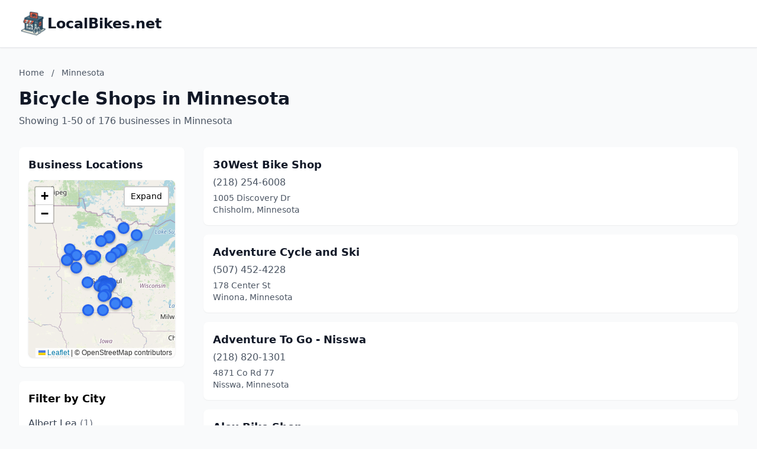

--- FILE ---
content_type: text/html; charset=utf-8
request_url: https://localbikes.net/Minnesota/?page=3
body_size: 12024
content:
<!DOCTYPE html>
<html lang="en">
<head>
    <meta charset="UTF-8">
    <meta name="viewport" content="width=device-width, initial-scale=1.0">
    <title>Minnesota Bicycle Shops - localbikes.net</title>
    <meta name="description" content="Find bicycle shops in Minnesota on localbikes.net">
    <link rel="icon" type="image/png" href="https://www.localdancinginstruction.com/cdn-cgi/image/width=200/https://www.localdancinginstruction.com/images/icon.png">

    <!-- Google tag (gtag.js) -->
    <script async src="https://www.googletagmanager.com/gtag/js?id=G-REY216B6ZM"></script>
    <script>
    window.dataLayer = window.dataLayer || [];
    function gtag(){dataLayer.push(arguments);}
    gtag('js', new Date());

    gtag('config', 'G-REY216B6ZM');
    </script>

    <link rel="stylesheet" href="/styles.css" onerror="this.remove()">
   
    <!-- Leaflet CSS -->
    <link rel="stylesheet" href="https://unpkg.com/leaflet@1.9.4/dist/leaflet.css" />
    <style>
        .text-primary { color: #2563eb; }
        .hover\:text-primary:hover { color: #1d4ed8; }
        .bg-primary { background-color: #2563eb; }
        .hover\:bg-primary-dark:hover { background-color: #1d4ed8; }
        
        /* Map styles */
        #businessMap {
            height: 300px;
            width: 100%;
            border-radius: 0.5rem;
            box-shadow: 0 1px 3px 0 rgba(0, 0, 0, 0.1);
            transition: height 0.3s ease;
        }
        #businessMap.expanded {
            height: 600px;
        }
        #mapContainer {
            transition: all 0.3s ease;
        }
        .map-expand-btn {
            position: absolute;
            top: 10px;
            right: 10px;
            z-index: 1000;
            background: white;
            border: 2px solid rgba(0,0,0,0.2);
            border-radius: 4px;
            padding: 5px 10px;
            cursor: pointer;
            font-size: 14px;
            transition: all 0.2s;
        }
        .map-expand-btn:hover {
            background: #f5f5f5;
        }
        
        /* Business modal styles */
        .business-modal {
            display: none;
            position: fixed;
            top: 0;
            left: 0;
            width: 100%;
            height: 100%;
            background: rgba(0, 0, 0, 0.5);
            z-index: 9999;
            align-items: center;
            justify-content: center;
        }
        .business-modal.active {
            display: flex;
        }
        .modal-content {
            background: white;
            border-radius: 0.5rem;
            padding: 1.5rem;
            max-width: 400px;
            width: 90%;
            box-shadow: 0 20px 25px -5px rgba(0, 0, 0, 0.1);
        }
        
        /* Custom marker styles */
        .featured-marker {
            background: #fbbf24;
            border: 3px solid #f59e0b;
            border-radius: 50%;
            width: 30px !important;
            height: 30px !important;
            margin-left: -15px !important;
            margin-top: -15px !important;
            box-shadow: 0 2px 6px rgba(0,0,0,0.3);
        }
        .regular-marker {
            background: #3b82f6;
            border: 3px solid #2563eb;
            border-radius: 50%;
            width: 20px !important;
            height: 20px !important;
            margin-left: -10px !important;
            margin-top: -10px !important;
            box-shadow: 0 2px 4px rgba(0,0,0,0.2);
        }
    </style>

</head>
<body class="bg-gray-50">
    <!-- Header -->
    <header class="bg-white shadow-sm border-b">
        <div class="max-w-7xl mx-auto px-4 sm:px-6 lg:px-8 py-4">
            <div class="text-2xl font-bold text-gray-900 flex items-center gap-3">
                <img src="https://localbikes.net/cdn-cgi/image/width=200/https://localbikes.net/images/icon.png" alt="LocalBikes.net logo" class="h-12 w-12 object-contain">
                <a href="/" class="hover:text-primary">LocalBikes.net</a>
            </div>
        </div>
    </header>
    <!-- Main Content -->
    <main class="min-h-screen">
        <div class="max-w-7xl mx-auto px-4 sm:px-6 lg:px-8 py-8">
            <!-- Page Header -->
            <div class="mb-8">
                <!-- Breadcrumb -->
                <nav class="text-sm text-gray-600 mb-4">
                    <a href="/" class="hover:text-primary">Home</a>
                    <span class="mx-2">/</span>
                    <span>Minnesota</span>
                </nav>
                <h1 class="text-3xl font-bold text-gray-900 mb-2">Bicycle Shops in Minnesota</h1>
                <p class="text-gray-600">
                    Showing 1-50 of 176 businesses in Minnesota
                </p>
            </div>

            <div class="grid lg:grid-cols-4 gap-8" id="mainGrid">
                <!-- Sidebar with Map and City Filter -->
                <aside class="lg:col-span-1" id="sidebarColumn">
                    <!-- Map Container -->
                    <div class="mb-6 bg-white rounded-lg shadow-sm p-4" id="mapContainer">
                        <h3 class="text-lg font-semibold text-gray-900 mb-3">Business Locations</h3>
                        <div class="relative">
                            <div id="businessMap"></div>
                            <button class="map-expand-btn" onclick="toggleMapExpand()">
                                <span class="expand-text">Expand</span>
                                <span class="collapse-text" style="display:none;">Collapse</span>
                            </button>
                        </div>
                    </div>
                    
                    <!-- City Filter -->
                    <div class="bg-white rounded-lg shadow-sm p-4">
                        <h3 class="text-lg font-semibold mb-3">Filter by City</h3>
                        <div class="space-y-2 max-h-96 overflow-y-auto">
                            <a href="/Minnesota/Albert-Lea/" 
                               class="block py-1 text-gray-700 hover:text-primary">
                                Albert Lea <span class="text-gray-500">(1)</span>
                            </a>
                            <a href="/Minnesota/Alexandria/" 
                               class="block py-1 text-gray-700 hover:text-primary">
                                Alexandria <span class="text-gray-500">(2)</span>
                            </a>
                            <a href="/Minnesota/Apple-Valley/" 
                               class="block py-1 text-gray-700 hover:text-primary">
                                Apple Valley <span class="text-gray-500">(1)</span>
                            </a>
                            <a href="/Minnesota/Arden-Hills/" 
                               class="block py-1 text-gray-700 hover:text-primary">
                                Arden Hills <span class="text-gray-500">(1)</span>
                            </a>
                            <a href="/Minnesota/Austin/" 
                               class="block py-1 text-gray-700 hover:text-primary">
                                Austin <span class="text-gray-500">(1)</span>
                            </a>
                            <a href="/Minnesota/Battle-Lake/" 
                               class="block py-1 text-gray-700 hover:text-primary">
                                Battle Lake <span class="text-gray-500">(2)</span>
                            </a>
                            <a href="/Minnesota/Baxter/" 
                               class="block py-1 text-gray-700 hover:text-primary">
                                Baxter <span class="text-gray-500">(1)</span>
                            </a>
                            <a href="/Minnesota/Beaver-Bay/" 
                               class="block py-1 text-gray-700 hover:text-primary">
                                Beaver Bay <span class="text-gray-500">(1)</span>
                            </a>
                            <a href="/Minnesota/Bemidji/" 
                               class="block py-1 text-gray-700 hover:text-primary">
                                Bemidji <span class="text-gray-500">(1)</span>
                            </a>
                            <a href="/Minnesota/Blaine/" 
                               class="block py-1 text-gray-700 hover:text-primary">
                                Blaine <span class="text-gray-500">(1)</span>
                            </a>
                            <a href="/Minnesota/Bloomington/" 
                               class="block py-1 text-gray-700 hover:text-primary">
                                Bloomington <span class="text-gray-500">(2)</span>
                            </a>
                            <a href="/Minnesota/Brainerd/" 
                               class="block py-1 text-gray-700 hover:text-primary">
                                Brainerd <span class="text-gray-500">(1)</span>
                            </a>
                            <a href="/Minnesota/Buffalo/" 
                               class="block py-1 text-gray-700 hover:text-primary">
                                Buffalo <span class="text-gray-500">(2)</span>
                            </a>
                            <a href="/Minnesota/Burnsville/" 
                               class="block py-1 text-gray-700 hover:text-primary">
                                Burnsville <span class="text-gray-500">(2)</span>
                            </a>
                            <a href="/Minnesota/Carlton/" 
                               class="block py-1 text-gray-700 hover:text-primary">
                                Carlton <span class="text-gray-500">(1)</span>
                            </a>
                            <a href="/Minnesota/Champlin/" 
                               class="block py-1 text-gray-700 hover:text-primary">
                                Champlin <span class="text-gray-500">(1)</span>
                            </a>
                            <a href="/Minnesota/Chisholm/" 
                               class="block py-1 text-gray-700 hover:text-primary">
                                Chisholm <span class="text-gray-500">(2)</span>
                            </a>
                            <a href="/Minnesota/Circle-Pines/" 
                               class="block py-1 text-gray-700 hover:text-primary">
                                Circle Pines <span class="text-gray-500">(1)</span>
                            </a>
                            <a href="/Minnesota/Columbia-Heights/" 
                               class="block py-1 text-gray-700 hover:text-primary">
                                Columbia Heights <span class="text-gray-500">(1)</span>
                            </a>
                            <a href="/Minnesota/Coon-Rapids/" 
                               class="block py-1 text-gray-700 hover:text-primary">
                                Coon Rapids <span class="text-gray-500">(1)</span>
                            </a>
                            <a href="/Minnesota/Crosby/" 
                               class="block py-1 text-gray-700 hover:text-primary">
                                Crosby <span class="text-gray-500">(1)</span>
                            </a>
                            <a href="/Minnesota/Crosslake/" 
                               class="block py-1 text-gray-700 hover:text-primary">
                                Crosslake <span class="text-gray-500">(1)</span>
                            </a>
                            <a href="/Minnesota/Detroit-Lakes/" 
                               class="block py-1 text-gray-700 hover:text-primary">
                                Detroit Lakes <span class="text-gray-500">(3)</span>
                            </a>
                            <a href="/Minnesota/Duluth/" 
                               class="block py-1 text-gray-700 hover:text-primary">
                                Duluth <span class="text-gray-500">(8)</span>
                            </a>
                            <a href="/Minnesota/Eagan/" 
                               class="block py-1 text-gray-700 hover:text-primary">
                                Eagan <span class="text-gray-500">(2)</span>
                            </a>
                            <a href="/Minnesota/Eden-Prairie/" 
                               class="block py-1 text-gray-700 hover:text-primary">
                                Eden Prairie <span class="text-gray-500">(3)</span>
                            </a>
                            <a href="/Minnesota/Ely/" 
                               class="block py-1 text-gray-700 hover:text-primary">
                                Ely <span class="text-gray-500">(1)</span>
                            </a>
                            <a href="/Minnesota/Excelsior/" 
                               class="block py-1 text-gray-700 hover:text-primary">
                                Excelsior <span class="text-gray-500">(1)</span>
                            </a>
                            <a href="/Minnesota/Fairmont/" 
                               class="block py-1 text-gray-700 hover:text-primary">
                                Fairmont <span class="text-gray-500">(1)</span>
                            </a>
                            <a href="/Minnesota/Faribault/" 
                               class="block py-1 text-gray-700 hover:text-primary">
                                Faribault <span class="text-gray-500">(1)</span>
                            </a>
                            <a href="/Minnesota/Fergus-Falls/" 
                               class="block py-1 text-gray-700 hover:text-primary">
                                Fergus Falls <span class="text-gray-500">(2)</span>
                            </a>
                            <a href="/Minnesota/Forest-Lake/" 
                               class="block py-1 text-gray-700 hover:text-primary">
                                Forest Lake <span class="text-gray-500">(1)</span>
                            </a>
                            <a href="/Minnesota/Grand-Rapids/" 
                               class="block py-1 text-gray-700 hover:text-primary">
                                Grand Rapids <span class="text-gray-500">(1)</span>
                            </a>
                            <a href="/Minnesota/Hackensack/" 
                               class="block py-1 text-gray-700 hover:text-primary">
                                Hackensack <span class="text-gray-500">(1)</span>
                            </a>
                            <a href="/Minnesota/Hastings/" 
                               class="block py-1 text-gray-700 hover:text-primary">
                                Hastings <span class="text-gray-500">(1)</span>
                            </a>
                            <a href="/Minnesota/Henderson/" 
                               class="block py-1 text-gray-700 hover:text-primary">
                                Henderson <span class="text-gray-500">(1)</span>
                            </a>
                            <a href="/Minnesota/Hermantown/" 
                               class="block py-1 text-gray-700 hover:text-primary">
                                Hermantown <span class="text-gray-500">(1)</span>
                            </a>
                            <a href="/Minnesota/Hibbing/" 
                               class="block py-1 text-gray-700 hover:text-primary">
                                Hibbing <span class="text-gray-500">(1)</span>
                            </a>
                            <a href="/Minnesota/Hopkins/" 
                               class="block py-1 text-gray-700 hover:text-primary">
                                Hopkins <span class="text-gray-500">(2)</span>
                            </a>
                            <a href="/Minnesota/Houston/" 
                               class="block py-1 text-gray-700 hover:text-primary">
                                Houston <span class="text-gray-500">(1)</span>
                            </a>
                            <a href="/Minnesota/Hutchinson/" 
                               class="block py-1 text-gray-700 hover:text-primary">
                                Hutchinson <span class="text-gray-500">(1)</span>
                            </a>
                            <a href="/Minnesota/International-Falls/" 
                               class="block py-1 text-gray-700 hover:text-primary">
                                International Falls <span class="text-gray-500">(2)</span>
                            </a>
                            <a href="/Minnesota/Inver-Grove-Heights/" 
                               class="block py-1 text-gray-700 hover:text-primary">
                                Inver Grove Heights <span class="text-gray-500">(1)</span>
                            </a>
                            <a href="/Minnesota/Ironton/" 
                               class="block py-1 text-gray-700 hover:text-primary">
                                Ironton <span class="text-gray-500">(1)</span>
                            </a>
                            <a href="/Minnesota/Isanti/" 
                               class="block py-1 text-gray-700 hover:text-primary">
                                Isanti <span class="text-gray-500">(1)</span>
                            </a>
                            <a href="/Minnesota/Jackson/" 
                               class="block py-1 text-gray-700 hover:text-primary">
                                Jackson <span class="text-gray-500">(1)</span>
                            </a>
                            <a href="/Minnesota/La-Crescent/" 
                               class="block py-1 text-gray-700 hover:text-primary">
                                La Crescent <span class="text-gray-500">(1)</span>
                            </a>
                            <a href="/Minnesota/Lanesboro/" 
                               class="block py-1 text-gray-700 hover:text-primary">
                                Lanesboro <span class="text-gray-500">(1)</span>
                            </a>
                            <a href="/Minnesota/Litchfield/" 
                               class="block py-1 text-gray-700 hover:text-primary">
                                Litchfield <span class="text-gray-500">(1)</span>
                            </a>
                            <a href="/Minnesota/Little-Falls/" 
                               class="block py-1 text-gray-700 hover:text-primary">
                                Little Falls <span class="text-gray-500">(1)</span>
                            </a>
                            <a href="/Minnesota/Lonsdale/" 
                               class="block py-1 text-gray-700 hover:text-primary">
                                Lonsdale <span class="text-gray-500">(1)</span>
                            </a>
                            <a href="/Minnesota/Mankato/" 
                               class="block py-1 text-gray-700 hover:text-primary">
                                Mankato <span class="text-gray-500">(2)</span>
                            </a>
                            <a href="/Minnesota/Maple-Grove/" 
                               class="block py-1 text-gray-700 hover:text-primary">
                                Maple Grove <span class="text-gray-500">(2)</span>
                            </a>
                            <a href="/Minnesota/Marshall/" 
                               class="block py-1 text-gray-700 hover:text-primary">
                                Marshall <span class="text-gray-500">(1)</span>
                            </a>
                            <a href="/Minnesota/Mendota/" 
                               class="block py-1 text-gray-700 hover:text-primary">
                                Mendota <span class="text-gray-500">(1)</span>
                            </a>
                            <a href="/Minnesota/Mendota-Heights/" 
                               class="block py-1 text-gray-700 hover:text-primary">
                                Mendota Heights <span class="text-gray-500">(2)</span>
                            </a>
                            <a href="/Minnesota/Minneapolis/" 
                               class="block py-1 text-gray-700 hover:text-primary">
                                Minneapolis <span class="text-gray-500">(26)</span>
                            </a>
                            <a href="/Minnesota/Minnetonka/" 
                               class="block py-1 text-gray-700 hover:text-primary">
                                Minnetonka <span class="text-gray-500">(2)</span>
                            </a>
                            <a href="/Minnesota/Monticello/" 
                               class="block py-1 text-gray-700 hover:text-primary">
                                Monticello <span class="text-gray-500">(1)</span>
                            </a>
                            <a href="/Minnesota/Moose-Lake/" 
                               class="block py-1 text-gray-700 hover:text-primary">
                                Moose Lake <span class="text-gray-500">(1)</span>
                            </a>
                            <a href="/Minnesota/Mora/" 
                               class="block py-1 text-gray-700 hover:text-primary">
                                Mora <span class="text-gray-500">(1)</span>
                            </a>
                            <a href="/Minnesota/Morris/" 
                               class="block py-1 text-gray-700 hover:text-primary">
                                Morris <span class="text-gray-500">(1)</span>
                            </a>
                            <a href="/Minnesota/Mounds-View/" 
                               class="block py-1 text-gray-700 hover:text-primary">
                                Mounds View <span class="text-gray-500">(1)</span>
                            </a>
                            <a href="/Minnesota/New-Prague/" 
                               class="block py-1 text-gray-700 hover:text-primary">
                                New Prague <span class="text-gray-500">(1)</span>
                            </a>
                            <a href="/Minnesota/New-York-Mills/" 
                               class="block py-1 text-gray-700 hover:text-primary">
                                New York Mills <span class="text-gray-500">(1)</span>
                            </a>
                            <a href="/Minnesota/Nisswa/" 
                               class="block py-1 text-gray-700 hover:text-primary">
                                Nisswa <span class="text-gray-500">(2)</span>
                            </a>
                            <a href="/Minnesota/North-St-Paul/" 
                               class="block py-1 text-gray-700 hover:text-primary">
                                North St Paul <span class="text-gray-500">(1)</span>
                            </a>
                            <a href="/Minnesota/Northfield/" 
                               class="block py-1 text-gray-700 hover:text-primary">
                                Northfield <span class="text-gray-500">(3)</span>
                            </a>
                            <a href="/Minnesota/Oakdale/" 
                               class="block py-1 text-gray-700 hover:text-primary">
                                Oakdale <span class="text-gray-500">(1)</span>
                            </a>
                            <a href="/Minnesota/Ottertail/" 
                               class="block py-1 text-gray-700 hover:text-primary">
                                Ottertail <span class="text-gray-500">(1)</span>
                            </a>
                            <a href="/Minnesota/Owatonna/" 
                               class="block py-1 text-gray-700 hover:text-primary">
                                Owatonna <span class="text-gray-500">(1)</span>
                            </a>
                            <a href="/Minnesota/Park-Rapids/" 
                               class="block py-1 text-gray-700 hover:text-primary">
                                Park Rapids <span class="text-gray-500">(1)</span>
                            </a>
                            <a href="/Minnesota/Plymouth/" 
                               class="block py-1 text-gray-700 hover:text-primary">
                                Plymouth <span class="text-gray-500">(2)</span>
                            </a>
                            <a href="/Minnesota/Ramsey/" 
                               class="block py-1 text-gray-700 hover:text-primary">
                                Ramsey <span class="text-gray-500">(1)</span>
                            </a>
                            <a href="/Minnesota/Red-Wing/" 
                               class="block py-1 text-gray-700 hover:text-primary">
                                Red Wing <span class="text-gray-500">(2)</span>
                            </a>
                            <a href="/Minnesota/Richfield/" 
                               class="block py-1 text-gray-700 hover:text-primary">
                                Richfield <span class="text-gray-500">(3)</span>
                            </a>
                            <a href="/Minnesota/Rochester/" 
                               class="block py-1 text-gray-700 hover:text-primary">
                                Rochester <span class="text-gray-500">(5)</span>
                            </a>
                            <a href="/Minnesota/Roseville/" 
                               class="block py-1 text-gray-700 hover:text-primary">
                                Roseville <span class="text-gray-500">(3)</span>
                            </a>
                            <a href="/Minnesota/Scandia/" 
                               class="block py-1 text-gray-700 hover:text-primary">
                                Scandia <span class="text-gray-500">(1)</span>
                            </a>
                            <a href="/Minnesota/Schroeder/" 
                               class="block py-1 text-gray-700 hover:text-primary">
                                Schroeder <span class="text-gray-500">(1)</span>
                            </a>
                            <a href="/Minnesota/Shakopee/" 
                               class="block py-1 text-gray-700 hover:text-primary">
                                Shakopee <span class="text-gray-500">(1)</span>
                            </a>
                            <a href="/Minnesota/Spring-Park/" 
                               class="block py-1 text-gray-700 hover:text-primary">
                                Spring Park <span class="text-gray-500">(1)</span>
                            </a>
                            <a href="/Minnesota/St-Charles/" 
                               class="block py-1 text-gray-700 hover:text-primary">
                                St Charles <span class="text-gray-500">(1)</span>
                            </a>
                            <a href="/Minnesota/St-Cloud/" 
                               class="block py-1 text-gray-700 hover:text-primary">
                                St Cloud <span class="text-gray-500">(3)</span>
                            </a>
                            <a href="/Minnesota/St-Louis-Park/" 
                               class="block py-1 text-gray-700 hover:text-primary">
                                St Louis Park <span class="text-gray-500">(3)</span>
                            </a>
                            <a href="/Minnesota/St-Paul/" 
                               class="block py-1 text-gray-700 hover:text-primary">
                                St Paul <span class="text-gray-500">(10)</span>
                            </a>
                            <a href="/Minnesota/St-Peter/" 
                               class="block py-1 text-gray-700 hover:text-primary">
                                St Peter <span class="text-gray-500">(1)</span>
                            </a>
                            <a href="/Minnesota/Stillwater/" 
                               class="block py-1 text-gray-700 hover:text-primary">
                                Stillwater <span class="text-gray-500">(3)</span>
                            </a>
                            <a href="/Minnesota/Two-Harbors/" 
                               class="block py-1 text-gray-700 hover:text-primary">
                                Two Harbors <span class="text-gray-500">(1)</span>
                            </a>
                            <a href="/Minnesota/Vadnais-Heights/" 
                               class="block py-1 text-gray-700 hover:text-primary">
                                Vadnais Heights <span class="text-gray-500">(1)</span>
                            </a>
                            <a href="/Minnesota/Virginia/" 
                               class="block py-1 text-gray-700 hover:text-primary">
                                Virginia <span class="text-gray-500">(1)</span>
                            </a>
                            <a href="/Minnesota/Wabasha/" 
                               class="block py-1 text-gray-700 hover:text-primary">
                                Wabasha <span class="text-gray-500">(1)</span>
                            </a>
                            <a href="/Minnesota/West-St-Paul/" 
                               class="block py-1 text-gray-700 hover:text-primary">
                                West St Paul <span class="text-gray-500">(1)</span>
                            </a>
                            <a href="/Minnesota/White-Bear-Lake/" 
                               class="block py-1 text-gray-700 hover:text-primary">
                                White Bear Lake <span class="text-gray-500">(1)</span>
                            </a>
                            <a href="/Minnesota/Winona/" 
                               class="block py-1 text-gray-700 hover:text-primary">
                                Winona <span class="text-gray-500">(1)</span>
                            </a>
                            <a href="/Minnesota/Woodbury/" 
                               class="block py-1 text-gray-700 hover:text-primary">
                                Woodbury <span class="text-gray-500">(3)</span>
                            </a>
                        </div>
                    </div>                </aside>

                <!-- Business Listings -->
                <div class="lg:col-span-3" id="listingsColumn">
                    <div class="space-y-4">
                        <div class="business-card bg-white rounded-lg shadow-sm p-4 hover:shadow-md transition-shadow
                            ">
                            <div class="flex justify-between items-start">
                                <div class="flex-1">
                                    <h3 class="text-lg font-semibold mb-1">
                                        <a href="/Minnesota/30West-Bike-Shop-12678679623/" class="text-gray-900 hover:text-primary">
                                            30West Bike Shop
                                        </a>
                                    </h3>
                                    <p class="text-gray-600 text-md mb-1">(218) 254-6008</p>
                                    <p class="text-gray-600 text-sm">1005 Discovery Dr</p>
                                    <p class="text-gray-600 text-sm">Chisholm, Minnesota</p>
                                </div>
                                <div class="ml-4 flex flex-col items-end">
                                </div>
                            </div>
                        </div>                        
                        <div class="business-card bg-white rounded-lg shadow-sm p-4 hover:shadow-md transition-shadow
                            ">
                            <div class="flex justify-between items-start">
                                <div class="flex-1">
                                    <h3 class="text-lg font-semibold mb-1">
                                        <a href="/Minnesota/Adventure-Cycle-And-Ski-03543138246/" class="text-gray-900 hover:text-primary">
                                            Adventure Cycle and Ski
                                        </a>
                                    </h3>
                                    <p class="text-gray-600 text-md mb-1">(507) 452-4228</p>
                                    <p class="text-gray-600 text-sm">178 Center St</p>
                                    <p class="text-gray-600 text-sm">Winona, Minnesota</p>
                                </div>
                                <div class="ml-4 flex flex-col items-end">
                                </div>
                            </div>
                        </div>                        
                        <div class="business-card bg-white rounded-lg shadow-sm p-4 hover:shadow-md transition-shadow
                            ">
                            <div class="flex justify-between items-start">
                                <div class="flex-1">
                                    <h3 class="text-lg font-semibold mb-1">
                                        <a href="/Minnesota/Adventure-To-Go---Nisswa-09867737981/" class="text-gray-900 hover:text-primary">
                                            Adventure To Go - Nisswa
                                        </a>
                                    </h3>
                                    <p class="text-gray-600 text-md mb-1">(218) 820-1301</p>
                                    <p class="text-gray-600 text-sm">4871 Co Rd 77</p>
                                    <p class="text-gray-600 text-sm">Nisswa, Minnesota</p>
                                </div>
                                <div class="ml-4 flex flex-col items-end">
                                </div>
                            </div>
                        </div>                        
                        <div class="business-card bg-white rounded-lg shadow-sm p-4 hover:shadow-md transition-shadow
                            ">
                            <div class="flex justify-between items-start">
                                <div class="flex-1">
                                    <h3 class="text-lg font-semibold mb-1">
                                        <a href="/Minnesota/Alex-Bike-Shop-65396303079/" class="text-gray-900 hover:text-primary">
                                            Alex Bike Shop
                                        </a>
                                    </h3>
                                    <p class="text-gray-600 text-md mb-1">(320) 219-6868</p>
                                    <p class="text-gray-600 text-sm">611 3rd Ave E</p>
                                    <p class="text-gray-600 text-sm">Alexandria, Minnesota</p>
                                </div>
                                <div class="ml-4 flex flex-col items-end">
                                </div>
                            </div>
                        </div>                        
                        <div class="business-card bg-white rounded-lg shadow-sm p-4 hover:shadow-md transition-shadow
                            ">
                            <div class="flex justify-between items-start">
                                <div class="flex-1">
                                    <h3 class="text-lg font-semibold mb-1">
                                        <a href="/Minnesota/Angry-Catfish-Bicycle-25706679691/" class="text-gray-900 hover:text-primary">
                                            Angry Catfish Bicycle
                                        </a>
                                    </h3>
                                    <p class="text-gray-600 text-md mb-1">(612) 722-1538</p>
                                    <p class="text-gray-600 text-sm">2900 E 42nd St</p>
                                    <p class="text-gray-600 text-sm">Minneapolis, Minnesota</p>
                                </div>
                                <div class="ml-4 flex flex-col items-end">
                                </div>
                            </div>
                        </div>                        
                        <div class="business-card bg-white rounded-lg shadow-sm p-4 hover:shadow-md transition-shadow
                            ">
                            <div class="flex justify-between items-start">
                                <div class="flex-1">
                                    <h3 class="text-lg font-semibold mb-1">
                                        <a href="/Minnesota/Ardent-Bicycles-31562330506/" class="text-gray-900 hover:text-primary">
                                            Ardent Bicycles
                                        </a>
                                    </h3>
                                    <p class="text-gray-600 text-md mb-1">(218) 999-5470</p>
                                    <p class="text-gray-600 text-sm">301 NW 1st Ave</p>
                                    <p class="text-gray-600 text-sm">Grand Rapids, Minnesota</p>
                                </div>
                                <div class="ml-4 flex flex-col items-end">
                                </div>
                            </div>
                        </div>                        
                        <div class="business-card bg-white rounded-lg shadow-sm p-4 hover:shadow-md transition-shadow
                            ">
                            <div class="flex justify-between items-start">
                                <div class="flex-1">
                                    <h3 class="text-lg font-semibold mb-1">
                                        <a href="/Minnesota/Behind-Bars-Bicycle-Shop-36885260065/" class="text-gray-900 hover:text-primary">
                                            Behind Bars Bicycle Shop
                                        </a>
                                    </h3>
                                    <p class="text-gray-600 text-md mb-1">(612) 436-0255</p>
                                    <p class="text-gray-600 text-sm">208 13th Ave NE</p>
                                    <p class="text-gray-600 text-sm">Minneapolis, Minnesota</p>
                                </div>
                                <div class="ml-4 flex flex-col items-end">
                                </div>
                            </div>
                        </div>                        
                        <div class="business-card bg-white rounded-lg shadow-sm p-4 hover:shadow-md transition-shadow
                            ">
                            <div class="flex justify-between items-start">
                                <div class="flex-1">
                                    <h3 class="text-lg font-semibold mb-1">
                                        <a href="/Minnesota/Bicycle-Bills-Pro-Shops-14534856045/" class="text-gray-900 hover:text-primary">
                                            Bicycle Bill&#x27;s Pro-Shops
                                        </a>
                                    </h3>
                                    <p class="text-gray-600 text-md mb-1">(651) 457-9111</p>
                                    <p class="text-gray-600 text-sm">1260 S Robert St</p>
                                    <p class="text-gray-600 text-sm">West St Paul, Minnesota</p>
                                </div>
                                <div class="ml-4 flex flex-col items-end">
                                </div>
                            </div>
                        </div>                        
                        <div class="business-card bg-white rounded-lg shadow-sm p-4 hover:shadow-md transition-shadow
                            ">
                            <div class="flex justify-between items-start">
                                <div class="flex-1">
                                    <h3 class="text-lg font-semibold mb-1">
                                        <a href="/Minnesota/Bicycle-Chain-86705677462/" class="text-gray-900 hover:text-primary">
                                            Bicycle Chain
                                        </a>
                                    </h3>
                                    <p class="text-gray-600 text-md mb-1">(651) 489-4513</p>
                                    <p class="text-gray-600 text-sm">1712 Lexington Ave N</p>
                                    <p class="text-gray-600 text-sm">Roseville, Minnesota</p>
                                </div>
                                <div class="ml-4 flex flex-col items-end">
                                </div>
                            </div>
                        </div>                        
                        <div class="business-card bg-white rounded-lg shadow-sm p-4 hover:shadow-md transition-shadow
                            ">
                            <div class="flex justify-between items-start">
                                <div class="flex-1">
                                    <h3 class="text-lg font-semibold mb-1">
                                        <a href="/Minnesota/Bicycle-Fit-Guru-18811342704/" class="text-gray-900 hover:text-primary">
                                            Bicycle Fit Guru
                                        </a>
                                    </h3>
                                    <p class="text-gray-600 text-md mb-1">(612) 462-3526</p>
                                    <p class="text-gray-600 text-sm">2736 S 31st Ave</p>
                                    <p class="text-gray-600 text-sm">Minneapolis, Minnesota</p>
                                </div>
                                <div class="ml-4 flex flex-col items-end">
                                </div>
                            </div>
                        </div>                        
                        <div class="business-card bg-white rounded-lg shadow-sm p-4 hover:shadow-md transition-shadow
                            ">
                            <div class="flex justify-between items-start">
                                <div class="flex-1">
                                    <h3 class="text-lg font-semibold mb-1">
                                        <a href="/Minnesota/Bicycle-Shoppe-75015392695/" class="text-gray-900 hover:text-primary">
                                            Bicycle Shoppe
                                        </a>
                                    </h3>
                                    <p class="text-gray-600 text-md mb-1">(507) 238-1092</p>
                                    <p class="text-gray-600 text-sm">505 Lake Ave</p>
                                    <p class="text-gray-600 text-sm">Fairmont, Minnesota</p>
                                </div>
                                <div class="ml-4 flex flex-col items-end">
                                </div>
                            </div>
                        </div>                        
                        <div class="business-card bg-white rounded-lg shadow-sm p-4 hover:shadow-md transition-shadow
                            ">
                            <div class="flex justify-between items-start">
                                <div class="flex-1">
                                    <h3 class="text-lg font-semibold mb-1">
                                        <a href="/Minnesota/Bicycle-Sports-43683541384/" class="text-gray-900 hover:text-primary">
                                            Bicycle Sports
                                        </a>
                                    </h3>
                                    <p class="text-gray-600 text-md mb-1">(507) 281-5007</p>
                                    <p class="text-gray-600 text-sm">1400 5th Pl NW</p>
                                    <p class="text-gray-600 text-sm">Rochester, Minnesota</p>
                                </div>
                                <div class="ml-4 flex flex-col items-end">
                                </div>
                            </div>
                        </div>                        
                        <div class="business-card bg-white rounded-lg shadow-sm p-4 hover:shadow-md transition-shadow
                            ">
                            <div class="flex justify-between items-start">
                                <div class="flex-1">
                                    <h3 class="text-lg font-semibold mb-1">
                                        <a href="/Minnesota/BierCycle-Adventures-63591083720/" class="text-gray-900 hover:text-primary">
                                            BierCycle Adventures
                                        </a>
                                    </h3>
                                    <p class="text-gray-600 text-md mb-1">(651) 300-2202</p>
                                    <p class="text-gray-600 text-sm">Stillwater, Minnesota</p>
                                </div>
                                <div class="ml-4 flex flex-col items-end">
                                </div>
                            </div>
                        </div>                        
                        <div class="business-card bg-white rounded-lg shadow-sm p-4 hover:shadow-md transition-shadow
                            ">
                            <div class="flex justify-between items-start">
                                <div class="flex-1">
                                    <h3 class="text-lg font-semibold mb-1">
                                        <a href="/Minnesota/Bike-Cave-92418568155/" class="text-gray-900 hover:text-primary">
                                            Bike Cave
                                        </a>
                                    </h3>
                                    <p class="text-gray-600 text-md mb-1">(218) 302-5523</p>
                                    <p class="text-gray-600 text-sm">backyard, 1712 Jefferson St</p>
                                    <p class="text-gray-600 text-sm">Duluth, Minnesota</p>
                                </div>
                                <div class="ml-4 flex flex-col items-end">
                                </div>
                            </div>
                        </div>                        
                        <div class="business-card bg-white rounded-lg shadow-sm p-4 hover:shadow-md transition-shadow
                            ">
                            <div class="flex justify-between items-start">
                                <div class="flex-1">
                                    <h3 class="text-lg font-semibold mb-1">
                                        <a href="/Minnesota/Bike-King-25374461112/" class="text-gray-900 hover:text-primary">
                                            Bike King
                                        </a>
                                    </h3>
                                    <p class="text-gray-600 text-md mb-1">(651) 457-7766</p>
                                    <p class="text-gray-600 text-sm">6489 Cahill Ave</p>
                                    <p class="text-gray-600 text-sm">Inver Grove Heights, Minnesota</p>
                                </div>
                                <div class="ml-4 flex flex-col items-end">
                                </div>
                            </div>
                        </div>                        
                        <div class="business-card bg-white rounded-lg shadow-sm p-4 hover:shadow-md transition-shadow
                            ">
                            <div class="flex justify-between items-start">
                                <div class="flex-1">
                                    <h3 class="text-lg font-semibold mb-1">
                                        <a href="/Minnesota/Bike-Tune-Up-Station-20765040550/" class="text-gray-900 hover:text-primary">
                                            Bike Tune Up Station
                                        </a>
                                    </h3>
                                    <p class="text-gray-600 text-sm">Paul Bunyan Trail</p>
                                    <p class="text-gray-600 text-sm">Baxter, Minnesota</p>
                                </div>
                                <div class="ml-4 flex flex-col items-end">
                                </div>
                            </div>
                        </div>                        
                        <div class="business-card bg-white rounded-lg shadow-sm p-4 hover:shadow-md transition-shadow
                            ">
                            <div class="flex justify-between items-start">
                                <div class="flex-1">
                                    <h3 class="text-lg font-semibold mb-1">
                                        <a href="/Minnesota/Bike-Tune-up-Dration-57444263177/" class="text-gray-900 hover:text-primary">
                                            Bike tune-up dration
                                        </a>
                                    </h3>
                                    <p class="text-gray-600 text-sm">Rotary Park, MN-36</p>
                                    <p class="text-gray-600 text-sm">North St Paul, Minnesota</p>
                                </div>
                                <div class="ml-4 flex flex-col items-end">
                                </div>
                            </div>
                        </div>                        
                        <div class="business-card bg-white rounded-lg shadow-sm p-4 hover:shadow-md transition-shadow
                            ">
                            <div class="flex justify-between items-start">
                                <div class="flex-1">
                                    <h3 class="text-lg font-semibold mb-1">
                                        <a href="/Minnesota/Bikes-By-Bob-87354961560/" class="text-gray-900 hover:text-primary">
                                            Bikes By Bob
                                        </a>
                                    </h3>
                                    <p class="text-gray-600 text-md mb-1">(320) 593-0592</p>
                                    <p class="text-gray-600 text-sm">503 US-12</p>
                                    <p class="text-gray-600 text-sm">Litchfield, Minnesota</p>
                                </div>
                                <div class="ml-4 flex flex-col items-end">
                                </div>
                            </div>
                        </div>                        
                        <div class="business-card bg-white rounded-lg shadow-sm p-4 hover:shadow-md transition-shadow
                            ">
                            <div class="flex justify-between items-start">
                                <div class="flex-1">
                                    <h3 class="text-lg font-semibold mb-1">
                                        <a href="/Minnesota/Bikes-On-Howard-63461221858/" class="text-gray-900 hover:text-primary">
                                            Bikes On Howard
                                        </a>
                                    </h3>
                                    <p class="text-gray-600 text-md mb-1">(218) 262-0899</p>
                                    <p class="text-gray-600 text-sm">407 E Howard St</p>
                                    <p class="text-gray-600 text-sm">Hibbing, Minnesota</p>
                                </div>
                                <div class="ml-4 flex flex-col items-end">
                                </div>
                            </div>
                        </div>                        
                        <div class="business-card bg-white rounded-lg shadow-sm p-4 hover:shadow-md transition-shadow
                            ">
                            <div class="flex justify-between items-start">
                                <div class="flex-1">
                                    <h3 class="text-lg font-semibold mb-1">
                                        <a href="/Minnesota/Broadway-Bike-Co-61665563199/" class="text-gray-900 hover:text-primary">
                                            Broadway Bike Co.
                                        </a>
                                    </h3>
                                    <p class="text-gray-600 text-md mb-1">(507) 373-2060</p>
                                    <p class="text-gray-600 text-sm">114 S Broadway Ave</p>
                                    <p class="text-gray-600 text-sm">Albert Lea, Minnesota</p>
                                </div>
                                <div class="ml-4 flex flex-col items-end">
                                </div>
                            </div>
                        </div>                        
                        <div class="business-card bg-white rounded-lg shadow-sm p-4 hover:shadow-md transition-shadow
                            ">
                            <div class="flex justify-between items-start">
                                <div class="flex-1">
                                    <h3 class="text-lg font-semibold mb-1">
                                        <a href="/Minnesota/Browns-Bicycles-12153226277/" class="text-gray-900 hover:text-primary">
                                            Brown&#x27;s Bicycles
                                        </a>
                                    </h3>
                                    <p class="text-gray-600 text-md mb-1">(612) 509-7433</p>
                                    <p class="text-gray-600 text-sm">2323 W 66th St</p>
                                    <p class="text-gray-600 text-sm">Richfield, Minnesota</p>
                                </div>
                                <div class="ml-4 flex flex-col items-end">
                                </div>
                            </div>
                        </div>                        
                        <div class="business-card bg-white rounded-lg shadow-sm p-4 hover:shadow-md transition-shadow
                            ">
                            <div class="flex justify-between items-start">
                                <div class="flex-1">
                                    <h3 class="text-lg font-semibold mb-1">
                                        <a href="/Minnesota/Camden-Cycles-63542717069/" class="text-gray-900 hover:text-primary">
                                            Camden Cycles
                                        </a>
                                    </h3>
                                    <p class="text-gray-600 text-sm">1420 N Dowling Ave</p>
                                    <p class="text-gray-600 text-sm">Minneapolis, Minnesota</p>
                                </div>
                                <div class="ml-4 flex flex-col items-end">
                                </div>
                            </div>
                        </div>                        
                        <div class="business-card bg-white rounded-lg shadow-sm p-4 hover:shadow-md transition-shadow
                            ">
                            <div class="flex justify-between items-start">
                                <div class="flex-1">
                                    <h3 class="text-lg font-semibold mb-1">
                                        <a href="/Minnesota/Carlton-Bike-Rental--Repair-91575142358/" class="text-gray-900 hover:text-primary">
                                            Carlton Bike Rental &amp; Repair
                                        </a>
                                    </h3>
                                    <p class="text-gray-600 text-md mb-1">(218) 384-4696</p>
                                    <p class="text-gray-600 text-sm">505 3rd St</p>
                                    <p class="text-gray-600 text-sm">Moose Lake, Minnesota</p>
                                </div>
                                <div class="ml-4 flex flex-col items-end">
                                </div>
                            </div>
                        </div>                        
                        <div class="business-card bg-white rounded-lg shadow-sm p-4 hover:shadow-md transition-shadow
                            ">
                            <div class="flex justify-between items-start">
                                <div class="flex-1">
                                    <h3 class="text-lg font-semibold mb-1">
                                        <a href="/Minnesota/Carlton-Bike-Rental--Repair-35005170740/" class="text-gray-900 hover:text-primary">
                                            Carlton Bike Rental &amp; Repair
                                        </a>
                                    </h3>
                                    <p class="text-gray-600 text-md mb-1">(218) 384-4696</p>
                                    <p class="text-gray-600 text-sm">106 Chestnut Ave</p>
                                    <p class="text-gray-600 text-sm">Carlton, Minnesota</p>
                                </div>
                                <div class="ml-4 flex flex-col items-end">
                                </div>
                            </div>
                        </div>                        
                        <div class="business-card bg-white rounded-lg shadow-sm p-4 hover:shadow-md transition-shadow
                            ">
                            <div class="flex justify-between items-start">
                                <div class="flex-1">
                                    <h3 class="text-lg font-semibold mb-1">
                                        <a href="/Minnesota/CARS-Bike-Shop-15547714358/" class="text-gray-900 hover:text-primary">
                                            CARS Bike Shop
                                        </a>
                                    </h3>
                                    <p class="text-gray-600 text-md mb-1">(763) 784-6966</p>
                                    <p class="text-gray-600 text-sm">2661 County Rd I</p>
                                    <p class="text-gray-600 text-sm">Mounds View, Minnesota</p>
                                </div>
                                <div class="ml-4 flex flex-col items-end">
                                </div>
                            </div>
                        </div>                        
                        <div class="business-card bg-white rounded-lg shadow-sm p-4 hover:shadow-md transition-shadow
                            ">
                            <div class="flex justify-between items-start">
                                <div class="flex-1">
                                    <h3 class="text-lg font-semibold mb-1">
                                        <a href="/Minnesota/Central-Lakes-Cycle-45561629230/" class="text-gray-900 hover:text-primary">
                                            Central Lakes Cycle
                                        </a>
                                    </h3>
                                    <p class="text-gray-600 text-md mb-1">(218) 739-5651</p>
                                    <p class="text-gray-600 text-sm">2010 MN-210</p>
                                    <p class="text-gray-600 text-sm">Fergus Falls, Minnesota</p>
                                </div>
                                <div class="ml-4 flex flex-col items-end">
                                </div>
                            </div>
                        </div>                        
                        <div class="business-card bg-white rounded-lg shadow-sm p-4 hover:shadow-md transition-shadow
                            ">
                            <div class="flex justify-between items-start">
                                <div class="flex-1">
                                    <h3 class="text-lg font-semibold mb-1">
                                        <a href="/Minnesota/Cherry-Cycles---Bike-Sales-Only-83478058061/" class="text-gray-900 hover:text-primary">
                                            Cherry Cycles - Bike Sales Only
                                        </a>
                                    </h3>
                                    <p class="text-gray-600 text-md mb-1">(612) 314-6242</p>
                                    <p class="text-gray-600 text-sm">2720 Oakland Ave S</p>
                                    <p class="text-gray-600 text-sm">Minneapolis, Minnesota</p>
                                </div>
                                <div class="ml-4 flex flex-col items-end">
                                </div>
                            </div>
                        </div>                        
                        <div class="business-card bg-white rounded-lg shadow-sm p-4 hover:shadow-md transition-shadow
                            ">
                            <div class="flex justify-between items-start">
                                <div class="flex-1">
                                    <h3 class="text-lg font-semibold mb-1">
                                        <a href="/Minnesota/Chilkoot-Cyclery-81355710009/" class="text-gray-900 hover:text-primary">
                                            Chilkoot Cyclery
                                        </a>
                                    </h3>
                                    <p class="text-gray-600 text-md mb-1">(651) 342-1048</p>
                                    <p class="text-gray-600 text-sm">826 4th St S</p>
                                    <p class="text-gray-600 text-sm">Stillwater, Minnesota</p>
                                </div>
                                <div class="ml-4 flex flex-col items-end">
                                </div>
                            </div>
                        </div>                        
                        <div class="business-card bg-white rounded-lg shadow-sm p-4 hover:shadow-md transition-shadow
                            ">
                            <div class="flex justify-between items-start">
                                <div class="flex-1">
                                    <h3 class="text-lg font-semibold mb-1">
                                        <a href="/Minnesota/Chisholm-E-bike-Rentals-75935382867/" class="text-gray-900 hover:text-primary">
                                            Chisholm E-bike Rentals
                                        </a>
                                    </h3>
                                    <p class="text-gray-600 text-md mb-1">(218) 290-8212</p>
                                    <p class="text-gray-600 text-sm">117 1st St SW</p>
                                    <p class="text-gray-600 text-sm">Chisholm, Minnesota</p>
                                </div>
                                <div class="ml-4 flex flex-col items-end">
                                </div>
                            </div>
                        </div>                        
                        <div class="business-card bg-white rounded-lg shadow-sm p-4 hover:shadow-md transition-shadow
                            ">
                            <div class="flex justify-between items-start">
                                <div class="flex-1">
                                    <h3 class="text-lg font-semibold mb-1">
                                        <a href="/Minnesota/Chris-Kvale-Cycles-50028518597/" class="text-gray-900 hover:text-primary">
                                            Chris Kvale Cycles
                                        </a>
                                    </h3>
                                    <p class="text-gray-600 text-md mb-1">(612) 724-8843</p>
                                    <p class="text-gray-600 text-sm">2637 27th Ave S #108</p>
                                    <p class="text-gray-600 text-sm">Minneapolis, Minnesota</p>
                                </div>
                                <div class="ml-4 flex flex-col items-end">
                                </div>
                            </div>
                        </div>                        
                        <div class="business-card bg-white rounded-lg shadow-sm p-4 hover:shadow-md transition-shadow
                            ">
                            <div class="flex justify-between items-start">
                                <div class="flex-1">
                                    <h3 class="text-lg font-semibold mb-1">
                                        <a href="/Minnesota/Continental-Ski--Bike-80565176886/" class="text-gray-900 hover:text-primary">
                                            Continental Ski &amp; Bike
                                        </a>
                                    </h3>
                                    <p class="text-gray-600 text-md mb-1">(218) 728-4466</p>
                                    <p class="text-gray-600 text-sm">1305 E 1st St</p>
                                    <p class="text-gray-600 text-sm">Duluth, Minnesota</p>
                                </div>
                                <div class="ml-4 flex flex-col items-end">
                                </div>
                            </div>
                        </div>                        
                        <div class="business-card bg-white rounded-lg shadow-sm p-4 hover:shadow-md transition-shadow
                            ">
                            <div class="flex justify-between items-start">
                                <div class="flex-1">
                                    <h3 class="text-lg font-semibold mb-1">
                                        <a href="/Minnesota/County-Cycle-Pit-Stop-32225990795/" class="text-gray-900 hover:text-primary">
                                            County Cycle Pit Stop
                                        </a>
                                    </h3>
                                    <p class="text-gray-600 text-md mb-1">(612) 558-6807</p>
                                    <p class="text-gray-600 text-sm">17 E Centennial 84 Dr Suite H</p>
                                    <p class="text-gray-600 text-sm">New York Mills, Minnesota</p>
                                </div>
                                <div class="ml-4 flex flex-col items-end">
                                </div>
                            </div>
                        </div>                        
                        <div class="business-card bg-white rounded-lg shadow-sm p-4 hover:shadow-md transition-shadow
                            ">
                            <div class="flex justify-between items-start">
                                <div class="flex-1">
                                    <h3 class="text-lg font-semibold mb-1">
                                        <a href="/Minnesota/Craigs-Bicycle-Repair-86106648511/" class="text-gray-900 hover:text-primary">
                                            Craig&#x27;s Bicycle Repair
                                        </a>
                                    </h3>
                                    <p class="text-gray-600 text-md mb-1">(218) 739-2754</p>
                                    <p class="text-gray-600 text-sm">806 S Union Ave</p>
                                    <p class="text-gray-600 text-sm">Fergus Falls, Minnesota</p>
                                </div>
                                <div class="ml-4 flex flex-col items-end">
                                </div>
                            </div>
                        </div>                        
                        <div class="business-card bg-white rounded-lg shadow-sm p-4 hover:shadow-md transition-shadow
                            ">
                            <div class="flex justify-between items-start">
                                <div class="flex-1">
                                    <h3 class="text-lg font-semibold mb-1">
                                        <a href="/Minnesota/Cykel-Bikes-Sales--Rentals-93394402123/" class="text-gray-900 hover:text-primary">
                                            Cykel Bikes Sales + Rentals
                                        </a>
                                    </h3>
                                    <p class="text-gray-600 text-md mb-1">(218) 772-0177</p>
                                    <p class="text-gray-600 text-sm">324 Curtis Ave</p>
                                    <p class="text-gray-600 text-sm">Ironton, Minnesota</p>
                                </div>
                                <div class="ml-4 flex flex-col items-end">
                                </div>
                            </div>
                        </div>                        
                        <div class="business-card bg-white rounded-lg shadow-sm p-4 hover:shadow-md transition-shadow
                            ">
                            <div class="flex justify-between items-start">
                                <div class="flex-1">
                                    <h3 class="text-lg font-semibold mb-1">
                                        <a href="/Minnesota/Daves-Bike-Salvage--Services-95213385578/" class="text-gray-900 hover:text-primary">
                                            Dave&#x27;s Bike Salvage &amp; Services
                                        </a>
                                    </h3>
                                    <p class="text-gray-600 text-md mb-1">(507) 334-9734</p>
                                    <p class="text-gray-600 text-sm">13753 Echo Ave</p>
                                    <p class="text-gray-600 text-sm">Lonsdale, Minnesota</p>
                                </div>
                                <div class="ml-4 flex flex-col items-end">
                                </div>
                            </div>
                        </div>                        
                        <div class="business-card bg-white rounded-lg shadow-sm p-4 hover:shadow-md transition-shadow
                            ">
                            <div class="flex justify-between items-start">
                                <div class="flex-1">
                                    <h3 class="text-lg font-semibold mb-1">
                                        <a href="/Minnesota/DL-Bike-Shop-53831404475/" class="text-gray-900 hover:text-primary">
                                            DL Bike Shop
                                        </a>
                                    </h3>
                                    <p class="text-gray-600 text-md mb-1">(218) 844-5320</p>
                                    <p class="text-gray-600 text-sm">829 Washington Ave</p>
                                    <p class="text-gray-600 text-sm">Detroit Lakes, Minnesota</p>
                                </div>
                                <div class="ml-4 flex flex-col items-end">
                                </div>
                            </div>
                        </div>                        
                        <div class="business-card bg-white rounded-lg shadow-sm p-4 hover:shadow-md transition-shadow
                            ">
                            <div class="flex justify-between items-start">
                                <div class="flex-1">
                                    <h3 class="text-lg font-semibold mb-1">
                                        <a href="/Minnesota/Downtown-Bicycles-35117029190/" class="text-gray-900 hover:text-primary">
                                            Downtown Bicycles
                                        </a>
                                    </h3>
                                    <p class="text-gray-600 text-md mb-1">(507) 786-9191</p>
                                    <p class="text-gray-600 text-sm">321 Division St S</p>
                                    <p class="text-gray-600 text-sm">Northfield, Minnesota</p>
                                </div>
                                <div class="ml-4 flex flex-col items-end">
                                </div>
                            </div>
                        </div>                        
                        <div class="business-card bg-white rounded-lg shadow-sm p-4 hover:shadow-md transition-shadow
                            ">
                            <div class="flex justify-between items-start">
                                <div class="flex-1">
                                    <h3 class="text-lg font-semibold mb-1">
                                        <a href="/Minnesota/E-Bike-Duluth-95741001877/" class="text-gray-900 hover:text-primary">
                                            e-Bike Duluth
                                        </a>
                                    </h3>
                                    <p class="text-gray-600 text-sm">4407 E Superior St</p>
                                    <p class="text-gray-600 text-sm">Duluth, Minnesota</p>
                                </div>
                                <div class="ml-4 flex flex-col items-end">
                                </div>
                            </div>
                        </div>                        
                        <div class="business-card bg-white rounded-lg shadow-sm p-4 hover:shadow-md transition-shadow
                            ">
                            <div class="flex justify-between items-start">
                                <div class="flex-1">
                                    <h3 class="text-lg font-semibold mb-1">
                                        <a href="/Minnesota/E-Bike-Explorations-66521956261/" class="text-gray-900 hover:text-primary">
                                            E-Bike Explorations
                                        </a>
                                    </h3>
                                    <p class="text-gray-600 text-md mb-1">(612) 440-6167</p>
                                    <p class="text-gray-600 text-sm">1181 Kenilworth Dr</p>
                                    <p class="text-gray-600 text-sm">St Paul, Minnesota</p>
                                </div>
                                <div class="ml-4 flex flex-col items-end">
                                </div>
                            </div>
                        </div>                        
                        <div class="business-card bg-white rounded-lg shadow-sm p-4 hover:shadow-md transition-shadow
                            ">
                            <div class="flex justify-between items-start">
                                <div class="flex-1">
                                    <h3 class="text-lg font-semibold mb-1">
                                        <a href="/Minnesota/Easy-Riders-Bicycle--Sport-Shop-57397932792/" class="text-gray-900 hover:text-primary">
                                            Easy Riders Bicycle &amp; Sport Shop
                                        </a>
                                    </h3>
                                    <p class="text-gray-600 text-md mb-1">(218) 829-5516</p>
                                    <p class="text-gray-600 text-sm">415 Washington St</p>
                                    <p class="text-gray-600 text-sm">Brainerd, Minnesota</p>
                                </div>
                                <div class="ml-4 flex flex-col items-end">
                                </div>
                            </div>
                        </div>                        
                        <div class="business-card bg-white rounded-lg shadow-sm p-4 hover:shadow-md transition-shadow
                            ">
                            <div class="flex justify-between items-start">
                                <div class="flex-1">
                                    <h3 class="text-lg font-semibold mb-1">
                                        <a href="/Minnesota/Eco-BuGo-27946047754/" class="text-gray-900 hover:text-primary">
                                            Eco BuGo
                                        </a>
                                    </h3>
                                    <p class="text-gray-600 text-md mb-1">(612) 518-8598</p>
                                    <p class="text-gray-600 text-sm">484 Robert St N</p>
                                    <p class="text-gray-600 text-sm">St Paul, Minnesota</p>
                                </div>
                                <div class="ml-4 flex flex-col items-end">
                                </div>
                            </div>
                        </div>                        
                        <div class="business-card bg-white rounded-lg shadow-sm p-4 hover:shadow-md transition-shadow
                            ">
                            <div class="flex justify-between items-start">
                                <div class="flex-1">
                                    <h3 class="text-lg font-semibold mb-1">
                                        <a href="/Minnesota/Electric-Trails-E-Bike-Rentals---Schroeder-MN-50026593331/" class="text-gray-900 hover:text-primary">
                                            Electric Trails E-Bike Rentals - Schroeder, MN
                                        </a>
                                    </h3>
                                    <p class="text-gray-600 text-md mb-1">(218) 337-2516</p>
                                    <p class="text-gray-600 text-sm">7902 MN-61</p>
                                    <p class="text-gray-600 text-sm">Schroeder, Minnesota</p>
                                </div>
                                <div class="ml-4 flex flex-col items-end">
                                </div>
                            </div>
                        </div>                        
                        <div class="business-card bg-white rounded-lg shadow-sm p-4 hover:shadow-md transition-shadow
                            ">
                            <div class="flex justify-between items-start">
                                <div class="flex-1">
                                    <h3 class="text-lg font-semibold mb-1">
                                        <a href="/Minnesota/Electric-Trails-Minneapolis---SUPER73-Rentals-And-Sales-91137072298/" class="text-gray-900 hover:text-primary">
                                            Electric Trails Minneapolis - SUPER73 Rentals and Sales
                                        </a>
                                    </h3>
                                    <p class="text-gray-600 text-md mb-1">(612) 517-8295</p>
                                    <p class="text-gray-600 text-sm">4783 Shoreline Dr</p>
                                    <p class="text-gray-600 text-sm">Spring Park, Minnesota</p>
                                </div>
                                <div class="ml-4 flex flex-col items-end">
                                </div>
                            </div>
                        </div>                        
                        <div class="business-card bg-white rounded-lg shadow-sm p-4 hover:shadow-md transition-shadow
                            ">
                            <div class="flex justify-between items-start">
                                <div class="flex-1">
                                    <h3 class="text-lg font-semibold mb-1">
                                        <a href="/Minnesota/Ely-Bike-And-Kicksled-88020061427/" class="text-gray-900 hover:text-primary">
                                            Ely Bike and Kicksled
                                        </a>
                                    </h3>
                                    <p class="text-gray-600 text-md mb-1">(218) 365-2453</p>
                                    <p class="text-gray-600 text-sm">125 N Central Ave</p>
                                    <p class="text-gray-600 text-sm">Ely, Minnesota</p>
                                </div>
                                <div class="ml-4 flex flex-col items-end">
                                </div>
                            </div>
                        </div>                        
                        <div class="business-card bg-white rounded-lg shadow-sm p-4 hover:shadow-md transition-shadow
                            ">
                            <div class="flex justify-between items-start">
                                <div class="flex-1">
                                    <h3 class="text-lg font-semibold mb-1">
                                        <a href="/Minnesota/ERIKS---Bike-Board-Ski-05861953411/" class="text-gray-900 hover:text-primary">
                                            ERIK&#x27;S - Bike Board Ski
                                        </a>
                                    </h3>
                                    <p class="text-gray-600 text-md mb-1">(952) 886-0800</p>
                                    <p class="text-gray-600 text-sm">6515 Richfield Pkwy</p>
                                    <p class="text-gray-600 text-sm">Richfield, Minnesota</p>
                                </div>
                                <div class="ml-4 flex flex-col items-end">
                                </div>
                            </div>
                        </div>                        
                        <div class="business-card bg-white rounded-lg shadow-sm p-4 hover:shadow-md transition-shadow
                            ">
                            <div class="flex justify-between items-start">
                                <div class="flex-1">
                                    <h3 class="text-lg font-semibold mb-1">
                                        <a href="/Minnesota/ERIKS---Bike-Board-Ski-45801060449/" class="text-gray-900 hover:text-primary">
                                            ERIK&#x27;S - Bike Board Ski
                                        </a>
                                    </h3>
                                    <p class="text-gray-600 text-md mb-1">(507) 292-0024</p>
                                    <p class="text-gray-600 text-sm">1220 16th St SW</p>
                                    <p class="text-gray-600 text-sm">Rochester, Minnesota</p>
                                </div>
                                <div class="ml-4 flex flex-col items-end">
                                </div>
                            </div>
                        </div>                        
                        <div class="business-card bg-white rounded-lg shadow-sm p-4 hover:shadow-md transition-shadow
                            ">
                            <div class="flex justify-between items-start">
                                <div class="flex-1">
                                    <h3 class="text-lg font-semibold mb-1">
                                        <a href="/Minnesota/ERIKS---Bike-Board-Ski-52439293616/" class="text-gray-900 hover:text-primary">
                                            ERIK&#x27;S - Bike Board Ski
                                        </a>
                                    </h3>
                                    <p class="text-gray-600 text-md mb-1">(763) 862-0091</p>
                                    <p class="text-gray-600 text-sm">2120 Northdale Blvd NW</p>
                                    <p class="text-gray-600 text-sm">Coon Rapids, Minnesota</p>
                                </div>
                                <div class="ml-4 flex flex-col items-end">
                                </div>
                            </div>
                        </div>                        
                        <div class="business-card bg-white rounded-lg shadow-sm p-4 hover:shadow-md transition-shadow
                            ">
                            <div class="flex justify-between items-start">
                                <div class="flex-1">
                                    <h3 class="text-lg font-semibold mb-1">
                                        <a href="/Minnesota/ERIKS---Bike-Board-Ski-02057142384/" class="text-gray-900 hover:text-primary">
                                            ERIK&#x27;S - Bike Board Ski
                                        </a>
                                    </h3>
                                    <p class="text-gray-600 text-md mb-1">(651) 415-1233</p>
                                    <p class="text-gray-600 text-sm">925 Co Rd E East</p>
                                    <p class="text-gray-600 text-sm">Vadnais Heights, Minnesota</p>
                                </div>
                                <div class="ml-4 flex flex-col items-end">
                                </div>
                            </div>
                        </div>                        
                        <div class="business-card bg-white rounded-lg shadow-sm p-4 hover:shadow-md transition-shadow
                            ">
                            <div class="flex justify-between items-start">
                                <div class="flex-1">
                                    <h3 class="text-lg font-semibold mb-1">
                                        <a href="/Minnesota/ERIKS---Bike-Board-Ski-71595311350/" class="text-gray-900 hover:text-primary">
                                            ERIK&#x27;S - Bike Board Ski
                                        </a>
                                    </h3>
                                    <p class="text-gray-600 text-md mb-1">(952) 898-5111</p>
                                    <p class="text-gray-600 text-sm">501 County Rd 42 E</p>
                                    <p class="text-gray-600 text-sm">Burnsville, Minnesota</p>
                                </div>
                                <div class="ml-4 flex flex-col items-end">
                                </div>
                            </div>
                        </div>                        
                        <div class="business-card bg-white rounded-lg shadow-sm p-4 hover:shadow-md transition-shadow
                            ">
                            <div class="flex justify-between items-start">
                                <div class="flex-1">
                                    <h3 class="text-lg font-semibold mb-1">
                                        <a href="/Minnesota/ERIKS---Bike-Board-Ski-13236892129/" class="text-gray-900 hover:text-primary">
                                            ERIK&#x27;S - Bike Board Ski
                                        </a>
                                    </h3>
                                    <p class="text-gray-600 text-md mb-1">(651) 699-4679</p>
                                    <p class="text-gray-600 text-sm">2191 Ford Pkwy</p>
                                    <p class="text-gray-600 text-sm">St Paul, Minnesota</p>
                                </div>
                                <div class="ml-4 flex flex-col items-end">
                                </div>
                            </div>
                        </div>                        
                    </div>

                    <!-- Pagination -->
                    <div class="flex justify-center items-center space-x-2 mt-8">
                        <span class="px-3 py-2 text-gray-400">First</span>
                        <span class="px-3 py-2 text-gray-400">Previous</span>
                    
                        <span class="px-3 py-2 bg-primary text-white rounded">
                            Page 1 of 4
                        </span>
                    
                        <a href="/Minnesota/page-2.html" 
                           class="px-3 py-2 text-gray-700 hover:bg-gray-100 rounded">Next</a>
                        <a href="/Minnesota/page-4.html" 
                           class="px-3 py-2 text-gray-700 hover:bg-gray-100 rounded">Last</a>
                    </div>                </div>
            </div>
        </div>
    </main>

    <footer class="bg-gray-100 border-t mt-12">
        <div class="max-w-7xl mx-auto px-4 sm:px-6 lg:px-8 py-8">
            <!-- Footer Links -->
            <div class="text-center mb-6">
                <nav class="flex justify-center items-center space-x-4 text-gray-600">
                    <a href="/" class="hover:text-primary transition-colors">Home</a>
                    <span class="text-gray-400">|</span>
                    <a href="/advertise/" class="hover:text-primary transition-colors">Advertise With Us</a>
                    <span class="text-gray-400">|</span>
                    <a href="/contact/" class="hover:text-primary transition-colors">Contact Us</a>
                    <span class="text-gray-400">|</span>
                    <a href="//dashboard.localbikes.net" class="hover:text-primary transition-colors">Business Dashboard</a>
                </nav>
            </div>
            <!-- Footer Text -->
            <div class="text-center text-gray-600">
                <p>© 2025 localbikes.net. All rights reserved.</p>
            </div>
        </div>
    </footer>
    <!-- Business Modal -->
    <div class="business-modal" id="businessModal" onclick="closeModal(event)">
        <div class="modal-content" onclick="event.stopPropagation()">
            <div class="flex justify-between items-start mb-4">
                <h3 class="text-xl font-semibold text-gray-900" id="modalBusinessName"></h3>
                <button onclick="closeModal()" class="text-gray-400 hover:text-gray-600">
                    <svg class="w-6 h-6" fill="none" stroke="currentColor" viewBox="0 0 24 24">
                        <path stroke-linecap="round" stroke-linejoin="round" stroke-width="2" d="M6 18L18 6M6 6l12 12"></path>
                    </svg>
                </button>
            </div>
            <div class="space-y-2 mb-4 text-sm">
                <p class="text-gray-600 flex items-start" id="modalBusinessAddress">
                    <svg class="w-4 h-4 mr-2 mt-0.5 text-gray-400 flex-shrink-0" fill="none" stroke="currentColor" viewBox="0 0 24 24">
                        <path stroke-linecap="round" stroke-linejoin="round" stroke-width="2" d="M17.657 16.657L13.414 20.9a1.998 1.998 0 01-2.827 0l-4.244-4.243a8 8 0 1111.314 0z"></path>
                        <path stroke-linecap="round" stroke-linejoin="round" stroke-width="2" d="M15 11a3 3 0 11-6 0 3 3 0 016 0z"></path>
                    </svg>
                    <span id="modalAddressText"></span>
                </p>
                <p class="text-gray-600 flex items-center ml-6" id="modalBusinessCity">
                    <span id="modalCityText"></span>
                </p>
                <p class="text-gray-600 flex items-center" id="modalBusinessPhone">
                    <svg class="w-4 h-4 mr-2 text-gray-400" fill="none" stroke="currentColor" viewBox="0 0 24 24">
                        <path stroke-linecap="round" stroke-linejoin="round" stroke-width="2" d="M3 5a2 2 0 012-2h3.28a1 1 0 01.948.684l1.498 4.493a1 1 0 01-.502 1.21l-2.257 1.13a11.042 11.042 0 005.516 5.516l1.13-2.257a1 1 0 011.21-.502l4.493 1.498a1 1 0 01.684.949V19a2 2 0 01-2 2h-1C9.716 21 3 14.284 3 6V5z"></path>
                    </svg>
                    <span id="modalPhoneText"></span>
                </p>
            </div>
            <a href="#" id="modalViewButton" class="inline-block bg-primary text-white px-6 py-2 rounded-md hover:bg-primary-dark transition">
                View Listing
            </a>
        </div>
    </div>

    <!-- Leaflet JS -->
    <script src="https://unpkg.com/leaflet@1.9.4/dist/leaflet.js"></script>
    
    <!-- Business data for map -->
    <script>
        const businessData = [
            {
                name: "30West Bike Shop",
                phone: "(218) 254-6008",
                latitude: 47.477780599999996,
                longitude: -92.8967739,
                slug: "12678679623",
                businessUrlSlug: "30West-Bike-Shop-12678679623",
                isPremium: false,
                isClaimed: false,
                address: "1005 Discovery Dr",
                displayCity: "Chisholm",
                state: "Minnesota"
            },
            {
                name: "Adventure Cycle and Ski",
                phone: "(507) 452-4228",
                latitude: 44.051441399999995,
                longitude: -91.6366297,
                slug: "03543138246",
                businessUrlSlug: "Adventure-Cycle-And-Ski-03543138246",
                isPremium: false,
                isClaimed: false,
                address: "178 Center St",
                displayCity: "Winona",
                state: "Minnesota"
            },
            {
                name: "Adventure To Go - Nisswa",
                phone: "(218) 820-1301",
                latitude: 46.4991688,
                longitude: -94.3003569,
                slug: "09867737981",
                businessUrlSlug: "Adventure-To-Go---Nisswa-09867737981",
                isPremium: false,
                isClaimed: false,
                address: "4871 Co Rd 77",
                displayCity: "Nisswa",
                state: "Minnesota"
            },
            {
                name: "Alex Bike Shop",
                phone: "(320) 219-6868",
                latitude: 45.8897476,
                longitude: -95.3692932,
                slug: "65396303079",
                businessUrlSlug: "Alex-Bike-Shop-65396303079",
                isPremium: false,
                isClaimed: false,
                address: "611 3rd Ave E",
                displayCity: "Alexandria",
                state: "Minnesota"
            },
            {
                name: "Angry Catfish Bicycle",
                phone: "(612) 722-1538",
                latitude: 44.927237299999994,
                longitude: -93.2305114,
                slug: "25706679691",
                businessUrlSlug: "Angry-Catfish-Bicycle-25706679691",
                isPremium: false,
                isClaimed: false,
                address: "2900 E 42nd St",
                displayCity: "Minneapolis",
                state: "Minnesota"
            },
            {
                name: "Ardent Bicycles",
                phone: "(218) 999-5470",
                latitude: 47.2351482,
                longitude: -93.5308716,
                slug: "31562330506",
                businessUrlSlug: "Ardent-Bicycles-31562330506",
                isPremium: false,
                isClaimed: false,
                address: "301 NW 1st Ave",
                displayCity: "Grand Rapids",
                state: "Minnesota"
            },
            {
                name: "Behind Bars Bicycle Shop",
                phone: "(612) 436-0255",
                latitude: 45.0004353,
                longitude: -93.2656147,
                slug: "36885260065",
                businessUrlSlug: "Behind-Bars-Bicycle-Shop-36885260065",
                isPremium: false,
                isClaimed: false,
                address: "208 13th Ave NE",
                displayCity: "Minneapolis",
                state: "Minnesota"
            },
            {
                name: "Bicycle Bill&#x27;s Pro-Shops",
                phone: "(651) 457-9111",
                latitude: 44.9082186,
                longitude: -93.08016789999999,
                slug: "14534856045",
                businessUrlSlug: "Bicycle-Bills-Pro-Shops-14534856045",
                isPremium: false,
                isClaimed: false,
                address: "1260 S Robert St",
                displayCity: "West St Paul",
                state: "Minnesota"
            },
            {
                name: "Bicycle Chain",
                phone: "(651) 489-4513",
                latitude: 44.9931068,
                longitude: -93.1456941,
                slug: "86705677462",
                businessUrlSlug: "Bicycle-Chain-86705677462",
                isPremium: false,
                isClaimed: false,
                address: "1712 Lexington Ave N",
                displayCity: "Roseville",
                state: "Minnesota"
            },
            {
                name: "Bicycle Fit Guru",
                phone: "(612) 462-3526",
                latitude: 44.9527186,
                longitude: -93.2275753,
                slug: "18811342704",
                businessUrlSlug: "Bicycle-Fit-Guru-18811342704",
                isPremium: false,
                isClaimed: false,
                address: "2736 S 31st Ave",
                displayCity: "Minneapolis",
                state: "Minnesota"
            },
            {
                name: "Bicycle Shoppe",
                phone: "(507) 238-1092",
                latitude: 43.6570459,
                longitude: -94.4695174,
                slug: "75015392695",
                businessUrlSlug: "Bicycle-Shoppe-75015392695",
                isPremium: false,
                isClaimed: false,
                address: "505 Lake Ave",
                displayCity: "Fairmont",
                state: "Minnesota"
            },
            {
                name: "Bicycle Sports",
                phone: "(507) 281-5007",
                latitude: 44.028175499999996,
                longitude: -92.4825386,
                slug: "43683541384",
                businessUrlSlug: "Bicycle-Sports-43683541384",
                isPremium: false,
                isClaimed: false,
                address: "1400 5th Pl NW",
                displayCity: "Rochester",
                state: "Minnesota"
            },
            {
                name: "BierCycle Adventures",
                phone: "(651) 300-2202",
                latitude: 45.0572586,
                longitude: -92.80674739999999,
                slug: "63591083720",
                businessUrlSlug: "BierCycle-Adventures-63591083720",
                isPremium: false,
                isClaimed: false,
                address: "",
                displayCity: "Stillwater",
                state: "Minnesota"
            },
            {
                name: "Bike Cave",
                phone: "(218) 302-5523",
                latitude: 46.802515799999995,
                longitude: -92.0749039,
                slug: "92418568155",
                businessUrlSlug: "Bike-Cave-92418568155",
                isPremium: false,
                isClaimed: false,
                address: "backyard, 1712 Jefferson St",
                displayCity: "Duluth",
                state: "Minnesota"
            },
            {
                name: "Bike King",
                phone: "(651) 457-7766",
                latitude: 44.8555815,
                longitude: -93.0456272,
                slug: "25374461112",
                businessUrlSlug: "Bike-King-25374461112",
                isPremium: false,
                isClaimed: false,
                address: "6489 Cahill Ave",
                displayCity: "Inver Grove Heights",
                state: "Minnesota"
            },
            {
                name: "Bike Tune Up Station",
                phone: "",
                latitude: 46.3584953,
                longitude: -94.2293454,
                slug: "20765040550",
                businessUrlSlug: "Bike-Tune-Up-Station-20765040550",
                isPremium: false,
                isClaimed: false,
                address: "Paul Bunyan Trail",
                displayCity: "Baxter",
                state: "Minnesota"
            },
            {
                name: "Bike tune-up dration",
                phone: "",
                latitude: 45.0118228,
                longitude: -92.9986184,
                slug: "57444263177",
                businessUrlSlug: "Bike-Tune-up-Dration-57444263177",
                isPremium: false,
                isClaimed: false,
                address: "Rotary Park, MN-36",
                displayCity: "North St Paul",
                state: "Minnesota"
            },
            {
                name: "Bikes By Bob",
                phone: "(320) 593-0592",
                latitude: 45.1248778,
                longitude: -94.5191282,
                slug: "87354961560",
                businessUrlSlug: "Bikes-By-Bob-87354961560",
                isPremium: false,
                isClaimed: false,
                address: "503 US-12",
                displayCity: "Litchfield",
                state: "Minnesota"
            },
            {
                name: "Bikes On Howard",
                phone: "(218) 262-0899",
                latitude: 47.427758999999995,
                longitude: -92.937331,
                slug: "63461221858",
                businessUrlSlug: "Bikes-On-Howard-63461221858",
                isPremium: false,
                isClaimed: false,
                address: "407 E Howard St",
                displayCity: "Hibbing",
                state: "Minnesota"
            },
            {
                name: "Broadway Bike Co.",
                phone: "(507) 373-2060",
                latitude: 43.6494748,
                longitude: -93.3688974,
                slug: "61665563199",
                businessUrlSlug: "Broadway-Bike-Co-61665563199",
                isPremium: false,
                isClaimed: false,
                address: "114 S Broadway Ave",
                displayCity: "Albert Lea",
                state: "Minnesota"
            },
            {
                name: "Brown&#x27;s Bicycles",
                phone: "(612) 509-7433",
                latitude: 44.883187,
                longitude: -93.309574,
                slug: "12153226277",
                businessUrlSlug: "Browns-Bicycles-12153226277",
                isPremium: false,
                isClaimed: false,
                address: "2323 W 66th St",
                displayCity: "Richfield",
                state: "Minnesota"
            },
            {
                name: "Camden Cycles",
                phone: "",
                latitude: 45.024204399999995,
                longitude: -93.29779189999999,
                slug: "63542717069",
                businessUrlSlug: "Camden-Cycles-63542717069",
                isPremium: false,
                isClaimed: false,
                address: "1420 N Dowling Ave",
                displayCity: "Minneapolis",
                state: "Minnesota"
            },
            {
                name: "Carlton Bike Rental &amp; Repair",
                phone: "(218) 384-4696",
                latitude: 46.4529947,
                longitude: -92.7621396,
                slug: "91575142358",
                businessUrlSlug: "Carlton-Bike-Rental--Repair-91575142358",
                isPremium: false,
                isClaimed: false,
                address: "505 3rd St",
                displayCity: "Moose Lake",
                state: "Minnesota"
            },
            {
                name: "Carlton Bike Rental &amp; Repair",
                phone: "(218) 384-4696",
                latitude: 46.663861999999995,
                longitude: -92.4279387,
                slug: "35005170740",
                businessUrlSlug: "Carlton-Bike-Rental--Repair-35005170740",
                isPremium: false,
                isClaimed: false,
                address: "106 Chestnut Ave",
                displayCity: "Carlton",
                state: "Minnesota"
            },
            {
                name: "CARS Bike Shop",
                phone: "(763) 784-6966",
                latitude: 45.1076822,
                longitude: -93.2148314,
                slug: "15547714358",
                businessUrlSlug: "CARS-Bike-Shop-15547714358",
                isPremium: false,
                isClaimed: false,
                address: "2661 County Rd I",
                displayCity: "Mounds View",
                state: "Minnesota"
            },
            {
                name: "Central Lakes Cycle",
                phone: "(218) 739-5651",
                latitude: 46.272268399999994,
                longitude: -96.040979,
                slug: "45561629230",
                businessUrlSlug: "Central-Lakes-Cycle-45561629230",
                isPremium: false,
                isClaimed: false,
                address: "2010 MN-210",
                displayCity: "Fergus Falls",
                state: "Minnesota"
            },
            {
                name: "Cherry Cycles - Bike Sales Only",
                phone: "(612) 314-6242",
                latitude: 44.9530616,
                longitude: -93.266778,
                slug: "83478058061",
                businessUrlSlug: "Cherry-Cycles---Bike-Sales-Only-83478058061",
                isPremium: false,
                isClaimed: false,
                address: "2720 Oakland Ave S",
                displayCity: "Minneapolis",
                state: "Minnesota"
            },
            {
                name: "Chilkoot Cyclery",
                phone: "(651) 342-1048",
                latitude: 45.0482959,
                longitude: -92.80787049999999,
                slug: "81355710009",
                businessUrlSlug: "Chilkoot-Cyclery-81355710009",
                isPremium: false,
                isClaimed: false,
                address: "826 4th St S",
                displayCity: "Stillwater",
                state: "Minnesota"
            },
            {
                name: "Chisholm E-bike Rentals",
                phone: "(218) 290-8212",
                latitude: 47.487969799999995,
                longitude: -92.88131489999999,
                slug: "75935382867",
                businessUrlSlug: "Chisholm-E-bike-Rentals-75935382867",
                isPremium: false,
                isClaimed: false,
                address: "117 1st St SW",
                displayCity: "Chisholm",
                state: "Minnesota"
            },
            {
                name: "Chris Kvale Cycles",
                phone: "(612) 724-8843",
                latitude: 44.9545248,
                longitude: -93.2328191,
                slug: "50028518597",
                businessUrlSlug: "Chris-Kvale-Cycles-50028518597",
                isPremium: false,
                isClaimed: false,
                address: "2637 27th Ave S #108",
                displayCity: "Minneapolis",
                state: "Minnesota"
            },
            {
                name: "Continental Ski &amp; Bike",
                phone: "(218) 728-4466",
                latitude: 46.800469299999996,
                longitude: -92.08305419999999,
                slug: "80565176886",
                businessUrlSlug: "Continental-Ski--Bike-80565176886",
                isPremium: false,
                isClaimed: false,
                address: "1305 E 1st St",
                displayCity: "Duluth",
                state: "Minnesota"
            },
            {
                name: "County Cycle Pit Stop",
                phone: "(612) 558-6807",
                latitude: 46.5183074,
                longitude: -95.3754409,
                slug: "32225990795",
                businessUrlSlug: "County-Cycle-Pit-Stop-32225990795",
                isPremium: false,
                isClaimed: false,
                address: "17 E Centennial 84 Dr Suite H",
                displayCity: "New York Mills",
                state: "Minnesota"
            },
            {
                name: "Craig&#x27;s Bicycle Repair",
                phone: "(218) 739-2754",
                latitude: 46.2759029,
                longitude: -96.07815769999999,
                slug: "86106648511",
                businessUrlSlug: "Craigs-Bicycle-Repair-86106648511",
                isPremium: false,
                isClaimed: false,
                address: "806 S Union Ave",
                displayCity: "Fergus Falls",
                state: "Minnesota"
            },
            {
                name: "Cykel Bikes Sales + Rentals",
                phone: "(218) 772-0177",
                latitude: 46.478058499999996,
                longitude: -93.9765345,
                slug: "93394402123",
                businessUrlSlug: "Cykel-Bikes-Sales--Rentals-93394402123",
                isPremium: false,
                isClaimed: false,
                address: "324 Curtis Ave",
                displayCity: "Ironton",
                state: "Minnesota"
            },
            {
                name: "Dave&#x27;s Bike Salvage &amp; Services",
                phone: "(507) 334-9734",
                latitude: 44.389074099999995,
                longitude: -93.3617898,
                slug: "95213385578",
                businessUrlSlug: "Daves-Bike-Salvage--Services-95213385578",
                isPremium: false,
                isClaimed: false,
                address: "13753 Echo Ave",
                displayCity: "Lonsdale",
                state: "Minnesota"
            },
            {
                name: "DL Bike Shop",
                phone: "(218) 844-5320",
                latitude: 46.817523099999995,
                longitude: -95.84500729999999,
                slug: "53831404475",
                businessUrlSlug: "DL-Bike-Shop-53831404475",
                isPremium: false,
                isClaimed: false,
                address: "829 Washington Ave",
                displayCity: "Detroit Lakes",
                state: "Minnesota"
            },
            {
                name: "Downtown Bicycles",
                phone: "(507) 786-9191",
                latitude: 44.4566166,
                longitude: -93.1597125,
                slug: "35117029190",
                businessUrlSlug: "Downtown-Bicycles-35117029190",
                isPremium: false,
                isClaimed: false,
                address: "321 Division St S",
                displayCity: "Northfield",
                state: "Minnesota"
            },
            {
                name: "e-Bike Duluth",
                phone: "",
                latitude: 46.8267294,
                longitude: -92.03444209999999,
                slug: "95741001877",
                businessUrlSlug: "E-Bike-Duluth-95741001877",
                isPremium: false,
                isClaimed: false,
                address: "4407 E Superior St",
                displayCity: "Duluth",
                state: "Minnesota"
            },
            {
                name: "E-Bike Explorations",
                phone: "(612) 440-6167",
                latitude: 44.9321677,
                longitude: -92.9443263,
                slug: "66521956261",
                businessUrlSlug: "E-Bike-Explorations-66521956261",
                isPremium: false,
                isClaimed: false,
                address: "1181 Kenilworth Dr",
                displayCity: "St Paul",
                state: "Minnesota"
            },
            {
                name: "Easy Riders Bicycle &amp; Sport Shop",
                phone: "(218) 829-5516",
                latitude: 46.3584276,
                longitude: -94.2027708,
                slug: "57397932792",
                businessUrlSlug: "Easy-Riders-Bicycle--Sport-Shop-57397932792",
                isPremium: false,
                isClaimed: false,
                address: "415 Washington St",
                displayCity: "Brainerd",
                state: "Minnesota"
            },
            {
                name: "Eco BuGo",
                phone: "(612) 518-8598",
                latitude: 44.9505366,
                longitude: -93.09351219999999,
                slug: "27946047754",
                businessUrlSlug: "Eco-BuGo-27946047754",
                isPremium: false,
                isClaimed: false,
                address: "484 Robert St N",
                displayCity: "St Paul",
                state: "Minnesota"
            },
            {
                name: "Electric Trails E-Bike Rentals - Schroeder, MN",
                phone: "(218) 337-2516",
                latitude: 47.5448009,
                longitude: -90.8946771,
                slug: "50026593331",
                businessUrlSlug: "Electric-Trails-E-Bike-Rentals---Schroeder-MN-50026593331",
                isPremium: false,
                isClaimed: false,
                address: "7902 MN-61",
                displayCity: "Schroeder",
                state: "Minnesota"
            },
            {
                name: "Electric Trails Minneapolis - SUPER73 Rentals and Sales",
                phone: "(612) 517-8295",
                latitude: 44.9361323,
                longitude: -93.6439796,
                slug: "91137072298",
                businessUrlSlug: "Electric-Trails-Minneapolis---SUPER73-Rentals-And-Sales-91137072298",
                isPremium: false,
                isClaimed: false,
                address: "4783 Shoreline Dr",
                displayCity: "Spring Park",
                state: "Minnesota"
            },
            {
                name: "Ely Bike and Kicksled",
                phone: "(218) 365-2453",
                latitude: 47.9037535,
                longitude: -91.86711749999999,
                slug: "88020061427",
                businessUrlSlug: "Ely-Bike-And-Kicksled-88020061427",
                isPremium: false,
                isClaimed: false,
                address: "125 N Central Ave",
                displayCity: "Ely",
                state: "Minnesota"
            },
            {
                name: "ERIK&#x27;S - Bike Board Ski",
                phone: "(952) 886-0800",
                latitude: 44.884543099999995,
                longitude: -93.2493743,
                slug: "05861953411",
                businessUrlSlug: "ERIKS---Bike-Board-Ski-05861953411",
                isPremium: false,
                isClaimed: false,
                address: "6515 Richfield Pkwy",
                displayCity: "Richfield",
                state: "Minnesota"
            },
            {
                name: "ERIK&#x27;S - Bike Board Ski",
                phone: "(507) 292-0024",
                latitude: 44.0004139,
                longitude: -92.48137969999999,
                slug: "45801060449",
                businessUrlSlug: "ERIKS---Bike-Board-Ski-45801060449",
                isPremium: false,
                isClaimed: false,
                address: "1220 16th St SW",
                displayCity: "Rochester",
                state: "Minnesota"
            },
            {
                name: "ERIK&#x27;S - Bike Board Ski",
                phone: "(763) 862-0091",
                latitude: 45.1819941,
                longitude: -93.3209562,
                slug: "52439293616",
                businessUrlSlug: "ERIKS---Bike-Board-Ski-52439293616",
                isPremium: false,
                isClaimed: false,
                address: "2120 Northdale Blvd NW",
                displayCity: "Coon Rapids",
                state: "Minnesota"
            },
            {
                name: "ERIK&#x27;S - Bike Board Ski",
                phone: "(651) 415-1233",
                latitude: 45.0517101,
                longitude: -93.06363429999999,
                slug: "02057142384",
                businessUrlSlug: "ERIKS---Bike-Board-Ski-02057142384",
                isPremium: false,
                isClaimed: false,
                address: "925 Co Rd E East",
                displayCity: "Vadnais Heights",
                state: "Minnesota"
            },
            {
                name: "ERIK&#x27;S - Bike Board Ski",
                phone: "(952) 898-5111",
                latitude: 44.738299,
                longitude: -93.269052,
                slug: "71595311350",
                businessUrlSlug: "ERIKS---Bike-Board-Ski-71595311350",
                isPremium: false,
                isClaimed: false,
                address: "501 County Rd 42 E",
                displayCity: "Burnsville",
                state: "Minnesota"
            },
            {
                name: "ERIK&#x27;S - Bike Board Ski",
                phone: "(651) 699-4679",
                latitude: 44.9182049,
                longitude: -93.1932264,
                slug: "13236892129",
                businessUrlSlug: "ERIKS---Bike-Board-Ski-13236892129",
                isPremium: false,
                isClaimed: false,
                address: "2191 Ford Pkwy",
                displayCity: "St Paul",
                state: "Minnesota"
            }
        ];
        const stateSlug = "Minnesota";
    </script>

    <!-- Map initialization and functions -->
    <script>
        let map;
        let markers = [];
        let isExpanded = false;

        // Initialize map when DOM is ready
        document.addEventListener('DOMContentLoaded', function() {
            initializeMap();
        });

        function initializeMap() {
            // Filter businesses with coordinates
            const businessesWithCoords = businessData.filter(b => b.latitude && b.longitude);
            
            if (businessesWithCoords.length === 0) {
                document.getElementById('businessMap').innerHTML = '<p class="text-gray-500 text-center py-8">No location data available</p>';
                document.querySelector('.map-expand-btn').style.display = 'none';
                return;
            }

            // Calculate center from businesses
            const latitudes = businessesWithCoords.map(b => b.latitude);
            const longitudes = businessesWithCoords.map(b => b.longitude);
            const centerLat = (Math.min(...latitudes) + Math.max(...latitudes)) / 2;
            const centerLng = (Math.min(...longitudes) + Math.max(...longitudes)) / 2;

            // Initialize map
            map = L.map('businessMap').setView([centerLat, centerLng], 10);

            // Add OpenStreetMap tiles
            L.tileLayer('https://{s}.tile.openstreetmap.org/{z}/{x}/{y}.png', {
                attribution: '© OpenStreetMap contributors'
            }).addTo(map);

            // Add markers for each business
            businessesWithCoords.forEach(business => {
                const isPremiumOrClaimed = business.isPremium || business.isClaimed;
                
                // Create custom icon
                const iconClass = isPremiumOrClaimed ? 'featured-marker' : 'regular-marker';
                const iconSize = isPremiumOrClaimed ? [30, 30] : [20, 20];
                
                const customIcon = L.divIcon({
                    className: iconClass,
                    iconSize: iconSize,
                    html: ''
                });

                // Create marker
                const marker = L.marker([business.latitude, business.longitude], {
                    icon: customIcon,
                    title: business.name
                });

                // Add click event
                marker.on('click', function() {
                    showBusinessModal(business);
                });

                marker.addTo(map);
                markers.push(marker);
            });

            // Fit map to show all markers
            if (markers.length > 0) {
                const group = new L.featureGroup(markers);
                map.fitBounds(group.getBounds().pad(0.1));
            }
        }

        function toggleMapExpand() {
            isExpanded = !isExpanded;
            const mapContainer = document.getElementById('mapContainer');
            const mapDiv = document.getElementById('businessMap');
            const expandText = document.querySelector('.expand-text');
            const collapseText = document.querySelector('.collapse-text');
            const sidebarColumn = document.getElementById('sidebarColumn');
            const mainGrid = document.getElementById('mainGrid');
            const pageHeader = document.querySelector('.mb-8');

            if (isExpanded) {
                // Expand map to full width above the grid
                mapDiv.classList.add('expanded');
                expandText.style.display = 'none';
                collapseText.style.display = 'inline';
                
                // Move map container above the grid
                mapContainer.classList.add('w-full', 'mb-6');
                pageHeader.parentNode.insertBefore(mapContainer, mainGrid);
                
                // Hide city filter when map is expanded (optional)
                const cityFilter = sidebarColumn.querySelector('.city-filter');
                if (cityFilter) cityFilter.style.display = 'none';
                
            } else {
                // Collapse map back to sidebar
                mapDiv.classList.remove('expanded');
                expandText.style.display = 'inline';
                collapseText.style.display = 'none';
                
                // Move map container back to sidebar
                mapContainer.classList.remove('w-full');
                mapContainer.classList.add('mb-6');
                const cityFilter = sidebarColumn.querySelector('[class*="city-filter"]');
                sidebarColumn.insertBefore(mapContainer, cityFilter || sidebarColumn.firstChild);
                
                // Show city filter again
                if (cityFilter) cityFilter.style.display = 'block';
            }

            // Invalidate map size after DOM changes
            setTimeout(() => {
                if (map) {
                    map.invalidateSize();
                }
            }, 300);
        }

        function decodeHtmlEntities(text) {
            const textarea = document.createElement('textarea');
            textarea.innerHTML = text;
            return textarea.value;
        }

        function showBusinessModal(business) {
            document.getElementById('modalBusinessName').textContent = decodeHtmlEntities(business.name);
            document.getElementById('modalAddressText').textContent = business.address ? decodeHtmlEntities(business.address) : 'Address not available';
            document.getElementById('modalCityText').textContent = business.displayCity && business.state ? 
                `${decodeHtmlEntities(business.displayCity)}, ${business.state}` : '';
            document.getElementById('modalPhoneText').textContent = business.displayPhone || 'No phone available';
            
            // Show/hide elements based on data availability
            document.getElementById('modalBusinessAddress').style.display = business.address ? 'flex' : 'none';
            document.getElementById('modalBusinessCity').style.display = business.displayCity ? 'flex' : 'none';
            document.getElementById('modalBusinessPhone').style.display = business.displayPhone ? 'flex' : 'none';
            
            document.getElementById('modalViewButton').href = `/${stateSlug}/${business.businessUrlSlug}/`;
            document.getElementById('businessModal').classList.add('active');
        }

        function closeModal(event) {
            if (!event || event.target === document.getElementById('businessModal')) {
                document.getElementById('businessModal').classList.remove('active');
            }
        }
    </script>
<script defer src="https://static.cloudflareinsights.com/beacon.min.js/vcd15cbe7772f49c399c6a5babf22c1241717689176015" integrity="sha512-ZpsOmlRQV6y907TI0dKBHq9Md29nnaEIPlkf84rnaERnq6zvWvPUqr2ft8M1aS28oN72PdrCzSjY4U6VaAw1EQ==" data-cf-beacon='{"version":"2024.11.0","token":"783a7e86beb84b7ca65d4a85f563f058","r":1,"server_timing":{"name":{"cfCacheStatus":true,"cfEdge":true,"cfExtPri":true,"cfL4":true,"cfOrigin":true,"cfSpeedBrain":true},"location_startswith":null}}' crossorigin="anonymous"></script>
</body>
</html>